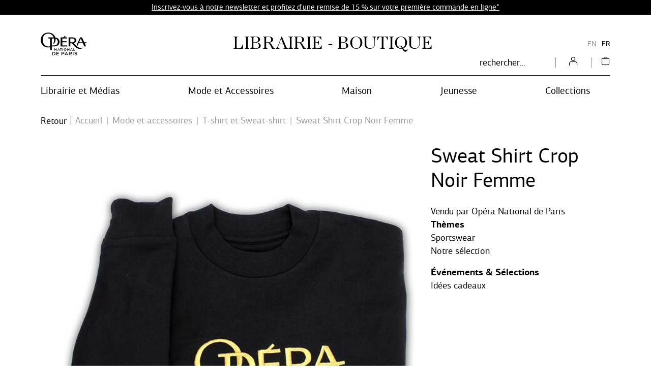

--- FILE ---
content_type: text/html; charset=UTF-8
request_url: https://boutique.operadeparis.fr/fr/product/4083-sweat-shirt-crop-noir-femme.html?r=LUvP1HymmvSqyMvbpyMuZW4oOa3WcPtPDuRpvPDdYK5FgrPj9mAc2k
body_size: 12956
content:
<!DOCTYPE html>
<html class="no-js" lang="fr">
<head>
	<meta charset="utf-8">
	<meta http-equiv="X-UA-Compatible" content="IE=edge,chrome=1">
	<meta name="viewport" content="width=device-width, initial-scale=1">
	<title>
				Sweat Shirt Crop Noir Femme · Boutique Opéra national de Paris		
	</title>
	<meta name="description" content="Boutique en ligne de l'Opéra national de Paris, Opéra Garnier et Opéra Bastille">
	<meta http-equiv="content-language" content="fr">

	<link rel="alternate" hreflang="fr" href="https://boutique.operadeparis.fr/fr/product/4083-sweat-shirt-crop-noir-femme.html">
	<link rel="alternate" hreflang="en" href="https://boutique.operadeparis.fr/en/product/4083-sweat-shirt-crop-noir-femme.html">
	<link rel="canonical" href="https://boutique.operadeparis.fr/fr/product/4083-sweat-shirt-crop-noir-femme.html">

	<link rel="apple-touch-icon" sizes="180x180" href="/files/branches/opera/3-d329f5d6-faviconapple/branches-3.png">
	<link rel="icon" type="image/jpeg" sizes="32x32" href="/files/branches/opera/3-d329f5d6-favicon32/branches-3.png">
	<link rel="icon" type="image/jpeg" sizes="16x16" href="/files/branches/opera/3-d329f5d6-favicon16/branches-3.png">
	<link rel="shortcut icon" type="image/jpeg" href="/files/branches/opera/3-d329f5d6-favicon16/branches-3.png">


	<meta property="og:title" content="Sweat Shirt Crop Noir Femme">
	<meta property="og:url" content="https://boutique.operadeparis.fr/fr/product/4083-sweat-shirt-crop-noir-femme.html">
	<meta property="og:type" content="product">
	<meta property="og:image" content="https://boutique.operadeparis.fr/files/products/4083/4743-d008a053-xl/sweat-shirt-crotone-noir-femme.jpg">
	<meta property="og:site_name" content="Boutique Opéra national de Paris">

	<script type="application/ld+json">
	{"@context":"https:\/\/schema.org","@type":"Product","name":"Sweat Shirt Crop Noir Femme S Noir","sku":"J00107235","description":"","url":"https:\/\/boutique.operadeparis.fr\/fr\/product\/4083-sweat-shirt-crop-noir-femme.html","image":"https:\/\/boutique.operadeparis.fr\/files\/products\/4083\/4743-d008a053-xl\/sweat-shirt-crotone-noir-femme.jpg","gtin13":"2000000241753","offers":{"@type":"Offer","price":"69.95","priceCurrency":"EUR","url":"https:\/\/boutique.operadeparis.fr\/fr\/product\/4083-sweat-shirt-crop-noir-femme.html","valueAddedTaxIncluded":true,"availability":"https:\/\/schema.org\/OutOfStock"}}
	</script>
	<script type="application/ld+json">
	{"@context":"https:\/\/schema.org","@type":"BreadcrumbList","itemListElement":[{"@type":"ListItem","position":1,"name":"Mode et accessoires","item":"https:\/\/boutique.operadeparis.fr\/fr\/products\/106-mode-et-accessoires\/"},{"@type":"ListItem","position":2,"name":"T-shirt et Sweat-shirt","item":"https:\/\/boutique.operadeparis.fr\/fr\/products\/130-shirt-et-sweat-shirt\/"}]}
	</script>

	<style type="text/css">
		[v-cloak] { display: none; }
	</style>

	<link rel="stylesheet" href="/css/opera.css?t=1760619420">

<script type="text/javascript">
var funcarray = function(){};
funcarray.prototype = structuredClone(Array.prototype);
funcarray.prototype.jpush = function(func) {
		if (typeof($) !== 'undefined') {
		func($);
	} else {
		Array.prototype.push.call(this, func);
	}
}
var funcs = new funcarray();

var qfarray = function(){};
qfarray.prototype = structuredClone(Array.prototype);
qfarray.prototype.jpush = function(func) {
		if (typeof(Vue) !== 'undefined') {
		func(Vue);
	} else {
		Array.prototype.push.call(this, func);
	}
}
var qf = new qfarray();
</script>

<script async src="https://www.googletagmanager.com/gtag/js?id=G-NYFBYVRJHK"></script>
<script>
window.dataLayer = window.dataLayer || [];
function gtag() { dataLayer.push(arguments); }
gtag("js", new Date());
gtag("consent", "default", {"analytics_storage": "denied"});
gtag("consent", "default", {"ad_storage": "denied"});
gtag("config", "G-NYFBYVRJHK", {"anonymize_ip":true,"debug_mode":false});
</script>

</head>
<body class="Application Products-details">

	<a id="top" tabindex="0"></a>
	
<div class="F-Top alert d-flex justify-content-center align-items-center alert-dismissible fade show small" role="alert">
		<p><a href="https://boutique.operadeparis.fr/fr/products/3661-bienvenue/">Inscrivez-vous à notre newsletter et profitez d'une remise de 15 % sur votre première commande en ligne*</a></p>	<button type="button" class="close p-0 text-white" data-dismiss="alert"><span class="front-close"></span></button>
</div>


	
<header id="Header" class="Header">

	<div class="container HeaderBanner">
		<div class="Brand">
			<a href="https://www.operadeparis.fr" title="Visitez le site de l'Opéra national de Paris">
				<img src="/img/opera/logo-m.png" alt="Opera de Paris" />
				<span class="i-logo-opera-monogramme mobile"></span>
			</a>
		</div>
				<div class="Shop">
			<a href="/fr/" title="Boutique Opéra national de Paris">
				<span class="Shop-title">Librairie - Boutique</span>
			</a>
		</div>
				<nav>
			<ul class="languages">
								<li>
										<a href="https://boutique.operadeparis.fr/fr/product/4083-sweat-shirt-crop-noir-femme.html" class="language-item active">
						FR					</a>
										<a href="https://boutique.operadeparis.fr/en/product/4083-sweat-shirt-crop-noir-femme.html" class="language-item">
						EN					</a>
									</li>
							</ul>
		</nav>
	</div>


	<div class="container HeaderNavigation">
		<div class="NavPrimary">
			<nav id="MenuPrimary" role="navigation" class="navbar">
				<button class="MenuBurger" aria-expanded="false">
            		<span></span>
            		<span></span><span></span><span></span>
        		</button>
				<ul class="navbar-nav nav-menu">
					<li class="nav-item dropdown">
						<span class="nav-link dropdown-toggle" id="dropdownMenuButton" data-toggle="dropdown" aria-haspopup="true" aria-expanded="false">Librairie et Médias</span>
<div class="dropdown-menu" aria-labelledby="dropdownMenuButton">
	<div class="container" style="position: relative;">
		<div class="MenuComplex">
			<ul class="MenuComplex-list">
								<li class="MenuComplex-item">
					<a class="MenuComplex-item-title" href="/fr/content/100-librairie-et-medias.html"><span>Librairie et Médias</span></a>
					<ul>
												<li><a href="/fr/products/108-dvd-blu-ray/" class="dropdown-a">DVD/Blu-Ray <span class="front-next-empty"></span></a></li>
												<li><a href="/fr/products/109-livres/" class="dropdown-a">Livres <span class="front-next-empty"></span></a></li>
												<li><a href="/fr/products/107-cd/" class="dropdown-a">CD <span class="front-next-empty"></span></a></li>
											</ul>
				</li>
								<li class="MenuComplex-item">
					<a class="MenuComplex-item-title" href="/fr/content/101-programmes.html"><span>Programmes</span></a>
					<ul>
												<li><a href="/fr/products/3669-saison-2025-2026/" class="dropdown-a">Saison 2025-2026 <span class="front-next-empty"></span></a></li>
												<li><a href="/fr/products/1658-saison-2024-2025/" class="dropdown-a">Saison 2024-2025 <span class="front-next-empty"></span></a></li>
												<li><a href="/fr/products/1599-saison-2023-2024/" class="dropdown-a">Saison 2023-2024 <span class="front-next-empty"></span></a></li>
												<li><a href="/fr/products/1048-saison-2022-2023/" class="dropdown-a">Saison 2022-2023 <span class="front-next-empty"></span></a></li>
											</ul>
				</li>
								<li class="MenuComplex-item">
					<a class="MenuComplex-item-title" href="/fr/content/548-coffrets.html"><span>Coffrets - Billets de spectacle</span></a>
					<ul>
												<li><a href="/fr/products/549-billets-spectacles/" class="dropdown-a">Billets-spectacles <span class="front-next-empty"></span></a></li>
											</ul>
				</li>
				        	</ul>
    	</div>
    	<div class="MenuComplex-close">
			<div class="CloseDropdown"><span class="i-close"></span></div>
		</div>
	</div>
	</div>
					</li>
					<li class="nav-item dropdown">
						<span class="nav-link dropdown-toggle" id="dropdownMenuButton" data-toggle="dropdown" aria-haspopup="true" aria-expanded="false">Mode et Accessoires</span>
<div class="dropdown-menu" aria-labelledby="dropdownMenuButton">
	<div class="container" style="position: relative;">
		<div class="MenuComplex">
			<ul class="MenuComplex-list">
								<li class="MenuComplex-item">
					<a class="MenuComplex-item-title" href="/fr/content/106-mode-et-accessoires.html"><span>Mode et accessoires</span></a>
					<ul>
												<li><a href="/fr/products/129-accessoires-de-mode/" class="dropdown-a">Accessoires de mode <span class="front-next-empty"></span></a></li>
												<li><a href="/fr/products/125-bijoux/" class="dropdown-a">Bijoux <span class="front-next-empty"></span></a></li>
												<li><a href="/fr/products/128-foulards/" class="dropdown-a">Foulards <span class="front-next-empty"></span></a></li>
												<li><a href="/fr/products/127-pochettes-et-sacs/" class="dropdown-a">Pochettes et sacs <span class="front-next-empty"></span></a></li>
												<li><a href="/fr/products/130-shirt-et-sweat-shirt/" class="dropdown-a">T-shirt et Sweat-shirt <span class="front-next-empty"></span></a></li>
											</ul>
				</li>
								<li class="MenuComplex-item">
					<a class="MenuComplex-item-title" href="/fr/content/coups-de-coeur.html"><span>Coups de coeur</span></a>
					<ul>
												<li><a href="/fr/products/1748-idees-cadeaux/" class="dropdown-a">Idées cadeaux <span class="front-next-empty"></span></a></li>
											</ul>
				</li>
				        	</ul>
    	</div>
    	<div class="MenuComplex-close">
			<div class="CloseDropdown"><span class="i-close"></span></div>
		</div>
	</div>
	</div>
					</li>
					<li class="nav-item dropdown">
						<span class="nav-link dropdown-toggle" id="dropdownMenuButton" data-toggle="dropdown" aria-haspopup="true" aria-expanded="false">Maison</span>
<div class="dropdown-menu" aria-labelledby="dropdownMenuButton">
	<div class="container" style="position: relative;">
		<div class="MenuComplex">
			<ul class="MenuComplex-list">
								<li class="MenuComplex-item">
					<a class="MenuComplex-item-title" href="/fr/content/102-papeterie.html"><span>Papeterie</span></a>
					<ul>
												<li><a href="/fr/products/113-carnets/" class="dropdown-a">Carnets <span class="front-next-empty"></span></a></li>
												<li><a href="/fr/products/377-ecriture/" class="dropdown-a">Écriture <span class="front-next-empty"></span></a></li>
												<li><a href="/fr/products/114-accessoires-de-bureau/" class="dropdown-a">Accessoires de bureau <span class="front-next-empty"></span></a></li>
											</ul>
				</li>
								<li class="MenuComplex-item">
					<a class="MenuComplex-item-title" href="/fr/content/103-decoration.html"><span>Décoration</span></a>
					<ul>
												<li><a href="/fr/products/341-objets-decoratifs/" class="dropdown-a">Objets décoratifs <span class="front-next-empty"></span></a></li>
												<li><a href="/fr/products/1521-affiches/" class="dropdown-a">Affiches <span class="front-next-empty"></span></a></li>
												<li><a href="/fr/products/117-bougies-et-senteurs/" class="dropdown-a">Bougies et senteurs <span class="front-next-empty"></span></a></li>
												<li><a href="/fr/products/115-luminaires/" class="dropdown-a">Luminaires <span class="front-next-empty"></span></a></li>
												<li><a href="/fr/products/116-vases/" class="dropdown-a">Vases <span class="front-next-empty"></span></a></li>
											</ul>
				</li>
								<li class="MenuComplex-item">
					<a class="MenuComplex-item-title" href="/fr/content/104-arts-de-la-table.html"><span>Arts de la table</span></a>
					<ul>
												<li><a href="/fr/products/120-assiettes-et-plateaux/" class="dropdown-a">Assiettes et plateaux <span class="front-next-empty"></span></a></li>
												<li><a href="/fr/products/119-mugs-et-verres/" class="dropdown-a">Mugs et verres <span class="front-next-empty"></span></a></li>
												<li><a href="/fr/products/121-epicerie-et-accessoires/" class="dropdown-a">Épicerie et accessoires <span class="front-next-empty"></span></a></li>
											</ul>
				</li>
				        	</ul>
    	</div>
    	<div class="MenuComplex-close">
			<div class="CloseDropdown"><span class="i-close"></span></div>
		</div>
	</div>
	</div>
					</li>
					<li class="nav-item dropdown">
						<span class="nav-link dropdown-toggle" id="dropdownMenuButton" data-toggle="dropdown" aria-haspopup="true" aria-expanded="false">Jeunesse</span>
<div class="dropdown-menu" aria-labelledby="dropdownMenuButton">
	<div class="container" style="position: relative;">
		<div class="MenuComplex">
			<ul class="MenuComplex-list">
								<li class="MenuComplex-item">
					<a class="MenuComplex-item-title" href="/fr/content/105-jeunesse.html"><span>Jeunesse</span></a>
					<ul>
												<li><a href="/fr/products/124-danse-et-accessoires/" class="dropdown-a">Danse et accessoires <span class="front-next-empty"></span></a></li>
												<li><a href="/fr/products/373-instruments-de-musique/" class="dropdown-a">Instruments de musique <span class="front-next-empty"></span></a></li>
												<li><a href="/fr/products/123-peluche/" class="dropdown-a">Peluche <span class="front-next-empty"></span></a></li>
												<li><a href="/fr/products/122-jouet/" class="dropdown-a">Jouet <span class="front-next-empty"></span></a></li>
											</ul>
				</li>
				        	</ul>
    	</div>
    	<div class="MenuComplex-close">
			<div class="CloseDropdown"><span class="i-close"></span></div>
		</div>
	</div>
	</div>
					</li>
					<li class="nav-item dropdown">
						<span class="nav-link dropdown-toggle" data-toggle="dropdown">Collections</span>
<div class="dropdown-menu" aria-labelledby="languageDropdown">
	<div class="container" style="position: relative;">
		<div class="MenuSimple">
			<div class="MenuSimple-title">
				Collections			</div>
			<ul class="MenuSimple-list">
												<li>
					<a href="/fr/products/246-nathan/">
						<span class="dropdown-a">Nathan <span class="front-next-empty"></span></span>
					</a>
				</li>
												<li>
					<a href="/fr/products/254-lena-reve-etoile/">
						<span class="dropdown-a">Léna Rêve d'étoile <span class="front-next-empty"></span></span>
					</a>
				</li>
												<li>
					<a href="/fr/products/331-le-fantome-de-opera/">
						<span class="dropdown-a">Le Fantôme de l'Opéra <span class="front-next-empty"></span></span>
					</a>
				</li>
												<li>
					<a href="/fr/products/332-rouge-velours/">
						<span class="dropdown-a">Rouge Velours <span class="front-next-empty"></span></span>
					</a>
				</li>
												<li>
					<a href="/fr/products/340-marc-chagall-le-plafond-de-opera-garnier/">
						<span class="dropdown-a">Marc Chagall. Le plafond de l'Opéra Garnier <span class="front-next-empty"></span></span>
					</a>
				</li>
												<li>
					<a href="/fr/products/438-collection-photographies/">
						<span class="dropdown-a">Collection Photographies <span class="front-next-empty"></span></span>
					</a>
				</li>
												<li>
					<a href="/fr/products/3574-les-nereides/">
						<span class="dropdown-a">Les Néréides <span class="front-next-empty"></span></span>
					</a>
				</li>
												<li>
					<a href="/fr/products/3592-dallaiti/">
						<span class="dropdown-a">Dallaiti <span class="front-next-empty"></span></span>
					</a>
				</li>
												<li>
					<a href="/fr/products/3673-souvenirs-de-opera/">
						<span class="dropdown-a">Souvenirs de l'Opéra <span class="front-next-empty"></span></span>
					</a>
				</li>
												<li>
					<a href="/fr/products/3702-danse-revee/">
						<span class="dropdown-a">Danse rêvée <span class="front-next-empty"></span></span>
					</a>
				</li>
							</ul>
					</div>
		<div class="MenuComplex-close">
			<div class="CloseDropdown"><span class="i-close"></span></div>
		</div>
	</div>
	</div>
					</li>
				</ul>
			</nav>
			<ul class="navtools list-inline">
				<li class="list-inline-item">
					<div class="SearchMenu">
						<div class="ProductsSearch" role="search">
	<form class="d-flex align-items-center" id="ProductsSearch-form" action="/fr/search/products/" method="get">
		<input class="form-control" id="ProductsSearch-input" placeholder="rechercher..." type="text" name="q" value=""><button class="bg-transparent border-0" aria-labelledby="button-label"><span class="front-search"></span><span id="button-label" hidden>rechercher</span></button>
	</form>
		</div>
					</div>
				</li>
				<li class="list-inline-item" id="user">
											<a href="/fr/user/signin/" title="Votre compte">
							<div class="UserMenu logout">
								<span class="i-account"></span>
							</div>
						</a>
					
				</li>
				<li class="list-inline-item" id="cart">
					<div class="CartMenu">
																		<a href="/fr/cart/" title="Panier">
							<span class="i-bag"></span>
						</a>
											</div>
				</li>
			</ul>
		</div>
	</div>
</header>

<div class="overlay"></div>

<script type="text/javascript">

	funcs.push(function($) {
		if ($(window).width() < 994) {
			$(".MenuBurger").click(function(e) {
				if($(this).attr('aria-expanded') == 'false') {
					$(this).attr('aria-expanded','true');
					$(".navbar-nav").css('display','block');
				}
				else {
					$(this).attr('aria-expanded','false');
					$(".navbar-nav").css('display','none');
				}
			});
		} else {
			$(".navbar-nav").css('display','flex');
		}

  		$('.nav-item.dropdown').on('hide.bs.dropdown', function (e) {
  			$('body').removeClass('open');
		});

		$('.nav-item.dropdown').on('show.bs.dropdown', function (e) {
			$('body').addClass('open');
		});

		$('.dropdown-menu').click(function(e) {
	      		e.stopPropagation();
		});

		$('.CloseDropdown').on('click', function () {
			$('.dropdown').removeClass('show');
    		$('.dropdown-menu').removeClass('show');
    		$('body').removeClass('open');
		});

	});
</script>


	 <main class="Main" role="main">

	 	
	 		 				<nav aria-label="breadcrumb" class="breadcrumb-nav">
					<a class="breadcrumb-backlink" href="/fr/products/345-notre-selection/"><span>Retour</span></a>
				<ol class="breadcrumb mr-auto flex-grow-1">
			<li class="breadcrumb-item">
				<a href="/fr/"><span>Accueil</span></a>
			</li>
										<li class="breadcrumb-item">
										<a href="/fr/products/106-mode-et-accessoires/"><span>Mode et accessoires</span></a>
									</li>
							<li class="breadcrumb-item">
										<a href="/fr/products/130-shirt-et-sweat-shirt/"><span>T-shirt et Sweat-shirt</span></a>
									</li>
							<li class="breadcrumb-item active" aria-current="page">
										<span>Sweat Shirt Crop Noir Femme</span>
									</li>
							</ol>
	</nav>
		<section class="ProductDetails">

	<div class="ProductDetails-content">

		<div class="ProductDetails-photoarea">

	<div class="ProductDetails-photoarea-content">

		<div class="Photoarea slider-for no-views">
											<figure>
					<a href="/files/products/4083/4743-d008a053-xxl/sweat-shirt-crotone-noir-femme.jpg" data-fancybox="posters" data-caption="">
					<img src="/files/products/4083/4743-d008a053-xl/sweat-shirt-crotone-noir-femme.jpg" alt="Sweat Shirt Crotone Noir Femme">					</a>
				</figure>
									</div>

		<div class="Views slider-nav no-slider-nav no-views">
					</div>

	</div>

</div>

<script type="text/javascript">
	
	var viewposter = function() {
		require('fancybox');
		$('[data-fancybox="posters"]').fancybox({
			buttons : ['close'],
			animationEffect: "fade",
			infobar: false,
			autoFocus: true,
			placeFocusBack: true,
			baseClass: 'VuesPopup'
		});
	}

	funcs.push(viewposter);
</script>


		<div class="ProductDetails-data">

			<div class="ProductDetails-data-content">

				
				<h1 class="ProductDetails-title">Sweat Shirt Crop Noir Femme</h1>

				<div class="ProductDetails-reference">
					J00107235				</div>

				
				
								

		<form action="/fr/cart/update/" method="post" id="variants" v-cloak>
		<input name="r" type="hidden" value="/fr/products/345-notre-selection/">
		<input type="hidden" name="add" :value="selectedVariantId">
		<div class="Variants">

			<div class="Variant" v-if="variants.length > 1" v-for="variant in variants">
				<div v-bind:class="{ 'Variant-selected': selectedVariant == variant, 'Variant-unavailable': !variant.available,  'Variant-available': variant.available }">
					<a class="Variant-label btn btn-sm text-decoration-none d-inline-block" href="#" v-on:click.prevent="selectVariant(variant)">
						<span>{{ variant.title }}</span>
					</a>
				</div>
			</div>

			<div class="Variant" v-if="variants.length == 1 && totalVariants > 1">
				<div class="Variant-disabled">
					<button disabled="disabled" class="Variant-label btn btn-sm text-decoration-none d-inline-block disabled">
						<span>{{ selectedVariant.title }}</span>
					</button>
				</div>
			</div>

			<div class="Variant-action">

				<div class="Variant-percent" v-if="!selectedVariant && lowestprice && lowestprice.prices.user.percent > 0">
					<span :class="'percent-' + (Math.floor(lowestprice.prices.user.percent / 10) * 10)">-{{ Math.floor(lowestprice.prices.user.percent) }}%</span>
				</div>

				<div class="Variant-percent" v-if="selectedVariant && selectedVariant.prices.user && selectedVariant.prices.user.price && selectedVariant.prices.user.percent > 0">
					<span :class="'percent-' + (Math.floor(selectedVariant.prices.user.percent / 10) * 10)">-{{ Math.floor(selectedVariant.prices.user.percent) }}%</span>
				</div>

				<div class="Variant-price Variant-price-default" v-if="!selectedVariant && lowestprice">

					<div class="price price-user" :class="{ 'price-withlabel': lowestprice.prices.user.label != '' }" v-if="lowestprice.prices.user.price">
						<span class="price-from" v-if="!uniqueprice">À partir de</span>
						<span class="price-user-price" v-bind:class="{'price-nosale': !lowestprice.prices.user.price_strike, 'price-onsale': lowestprice.prices.user.price_strike}"><span class="sr-only">Prix ​​actuel</span>{{ lowestprice.prices.user.price_tax_display }}</span>
						<span v-if="lowestprice.prices.user.price_strike" class="price-strike price-user-strike"><span class="sr-only">Ancien prix</span>{{ lowestprice.prices.user.price_strike_tax_display }}</span>
						<span v-if="lowestprice.prices.user.label != ''" class="price-label price-user-label"><span class="sr-only">Prix ​​actuel</span>{{ lowestprice.prices.user.label }}</span>
					</div>

					<div class="price-withother" v-if="lowestprice.prices.other.length > 0">
						<div class="price price-other" :class="{ 'price-withlabel': price.label != '' }" v-for="price in lowestprice.prices.other">
							<span class="price-other-price">{{ price.price_tax_display }}</span>
							<span v-if="price.label != ''" class="price-label price-other-label">{{ price.label }}</span>
						</div>
					</div>

					<div class="price price-suggested" :class="{'price-withstrike': lowestprice.prices.suggested.price_strike}" v-if="lowestprice.prices.suggested">
						<span class="price-suggested-label">Prix ​​public</span>
						<span class="price-suggested-price"><span class="sr-only">Prix ​​actuel</span>{{ lowestprice.prices.suggested.price_tax_display }}</span>
						<span class="price-suggested-strike" v-if="lowestprice.prices.suggested.price_strike"><span class="sr-only">Ancien prix</span>{{ lowestprice.prices.suggested.price_strike_tax_display }}</span>
					</div>

					<span class="vatmsg" v-if="excltax">
						HT					</span>

				</div>

				<div class="Variant-price Variant-price-selected" v-if="selectedVariant && selectedVariant.prices.user && selectedVariant.prices.user.price" v-bind:class="{ 'Variant-price-unavailable': !selectedVariant.available,  'Variant-price-available': selectedVariant.available }">

					<div class="price price-user" :class="{ 'price-withlabel': selectedVariant.prices.user.label != '' }" v-if="selectedVariant.prices.user.price">
						<span class="price-user-price" v-bind:class="{'price-nosale': !selectedVariant.prices.user.price_strike, 'price-onsale': selectedVariant.prices.user.price_strike}"><span class="sr-only">Prix ​​actuel</span>{{ selectedVariant.prices.user.price_tax_display }}</span>
						<span v-if="selectedVariant.prices.user.price_strike" class="price-strike price-user-strike"><span class="sr-only">Ancien prix</span>{{ selectedVariant.prices.user.price_strike_tax_display }}</span>
						<span v-if="selectedVariant.prices.user.label != ''" class="price-label price-user-label"><span class="sr-only">Prix ​​actuel</span>{{ selectedVariant.prices.user.label }}</span>
					</div>

					<div class="price-withother" v-if="selectedVariant.prices.other.length > 0">
						<div class="price price-other" :class="{ 'price-withlabel': price.label != '' }" v-for="price in selectedVariant.prices.other">
							<span class="price-other-price">{{ price.price_tax_display }}</span>
							<span v-if="price.label != ''" class="price-label price-other-label">{{ price.label }}</span>
						</div>
					</div>

					<div class="price price-suggested" :class="{'price-withstrike': selectedVariant.prices.suggested.price_strike}" v-if="selectedVariant.prices.suggested">
						<span class="price-suggested-label">Prix ​​public</span>
						<span class="price-suggested-price"><span class="sr-only">Prix ​​actuel</span>{{ selectedVariant.prices.suggested.price_tax_display }}</span>
						<span class="price-suggested-strike" v-if="selectedVariant.prices.suggested.price_strike"><span class="sr-only">Ancien prix</span>{{ selectedVariant.prices.suggested.price_strike_tax_display }}</span>
					</div>

					<span class="vatmsg" v-if="excltax">
						HT					</span>

				</div>

				<div class="Variant-cart">
					
											<input v-if="(selectedVariant && available && selectedVariant.parameters)" type="hidden" name="parameters" :value="JSON.stringify(selectedVariant.parameters)">

						
						<button v-show="(!selectedVariant && available) || !hcaptchaVerified" disabled="disabled" v-tooltip:top="'Veuillez sélectionner une variante de produit.'" class="btn btn-primary addtocart disabled"><span>Ajouter au panier</span></button>
						<button v-if="is_quickview" v-show="selectedVariant && selectedVariant.prices.user.price && selectedVariant.available && hcaptchaVerified" class="btn btn-primary addtocart" @click.stop.prevent="quickAddToCart($event)"><span>Ajouter au panier</span></button>
						<button v-else v-show="selectedVariant && selectedVariant.prices.user.price && selectedVariant.available && hcaptchaVerified" class="btn btn-primary addtocart" ><span>Ajouter au panier</span></button>
										
					<div v-if="!available || (selectedVariant && !selectedVariant.available)" class="Variant-stockalert">
						Article indisponible											</div>

					<div v-show="selectedVariant && selectedVariant.shortage" class="Variant-shortage">
						Derniers articles disponibles					</div>
									</div>

				<div class="Variant-share" v-if="!is_quickview">
					
					<a target="popup" href="#" onclick="window.open('https://www.facebook.com/sharer/sharer.php?u=' + 'https%3A%2F%2Fboutique.operadeparis.fr%2Ffr%2Fproduct%2F4083-sweat-shirt-crop-noir-femme.html', 'popup', 'width=626,height=436'); return false;">
						<span class="front-facebook"></span>
					</a>

																						<a target="popup" href="#" onclick="window.open('https://pinterest.com/pin/create/button/?url=https%3A%2F%2Fboutique.operadeparis.fr%2Ffr%2Fproduct%2F4083-sweat-shirt-crop-noir-femme.html&media=https%3A%2F%2Fboutique.operadeparis.fr%2Ffiles%2Fproducts%2F4083%2F4743-d008a053-xl%2Fsweat-shirt-crotone-noir-femme.jpg&description=Sweat+Shirt+Crop+Noir+Femme+%7C+Boutique+Op%C3%A9ra+national+de+Paris', 'popup', 'width=626,height=436'); return false;">
							<span class="front-pinterest"></span>
						</a>
														</div>

			</div>

														
		</div>
	</form>

	<script type="text/javascript">
		qf.jpush(function(Vue) {
			Vue.directive('tooltip', function(el, binding) {
				$(el).tooltip({
					title: binding.value,
					placement: binding.arg,
					trigger: 'hover'
				})
			});
			var Variants = new Vue({ "el": "#variants"
	, "data": function() { return {
    "is_quickview": false,
    "uniqueprice": true,
    "variants": [
        {
            "id": 4247,
            "title": "S Noir",
            "prices": {
                "user": {
                    "price": "58.29",
                    "price_tax": "69.95",
                    "price_tax_display": "69,95\u00a0\u20ac",
                    "price_strike": null,
                    "price_strike_tax": null,
                    "price_strike_tax_display": null,
                    "percent": 0,
                    "is_baseprice": true,
                    "currency": "EUR",
                    "label": "",
                    "excluding_tax": false
                },
                "other": [
                    {
                        "price": "52.46",
                        "price_tax": "62.96",
                        "price_tax_display": "62,96\u00a0\u20ac",
                        "price_strike": "52.46",
                        "price_strike_tax": "62.96",
                        "price_strike_tax_display": "69,95\u00a0\u20ac",
                        "percent": 10,
                        "is_baseprice": false,
                        "currency": "EUR",
                        "label": "Abonn\u00e9s",
                        "excluding_tax": false,
                        "profile": "member"
                    }
                ],
                "suggested": null
            },
            "available": false,
            "shortage": false,
            "imagenumber": null,
            "parameters": [],
            "is_favorite": false,
            "cartoptions": {
                "1": 1
            },
            "optionids": []
        },
        {
            "id": 4248,
            "title": "M Noir",
            "prices": {
                "user": {
                    "price": "58.29",
                    "price_tax": "69.95",
                    "price_tax_display": "69,95\u00a0\u20ac",
                    "price_strike": null,
                    "price_strike_tax": null,
                    "price_strike_tax_display": null,
                    "percent": 0,
                    "is_baseprice": true,
                    "currency": "EUR",
                    "label": "",
                    "excluding_tax": false
                },
                "other": [
                    {
                        "price": "52.46",
                        "price_tax": "62.96",
                        "price_tax_display": "62,96\u00a0\u20ac",
                        "price_strike": "52.46",
                        "price_strike_tax": "62.96",
                        "price_strike_tax_display": "69,95\u00a0\u20ac",
                        "percent": 10,
                        "is_baseprice": false,
                        "currency": "EUR",
                        "label": "Abonn\u00e9s",
                        "excluding_tax": false,
                        "profile": "member"
                    }
                ],
                "suggested": null
            },
            "available": false,
            "shortage": false,
            "imagenumber": null,
            "parameters": [],
            "is_favorite": false,
            "cartoptions": {
                "1": 1
            },
            "optionids": []
        },
        {
            "id": 4249,
            "title": "L Noir",
            "prices": {
                "user": {
                    "price": "58.29",
                    "price_tax": "69.95",
                    "price_tax_display": "69,95\u00a0\u20ac",
                    "price_strike": null,
                    "price_strike_tax": null,
                    "price_strike_tax_display": null,
                    "percent": 0,
                    "is_baseprice": true,
                    "currency": "EUR",
                    "label": "",
                    "excluding_tax": false
                },
                "other": [
                    {
                        "price": "52.46",
                        "price_tax": "62.96",
                        "price_tax_display": "62,96\u00a0\u20ac",
                        "price_strike": "52.46",
                        "price_strike_tax": "62.96",
                        "price_strike_tax_display": "69,95\u00a0\u20ac",
                        "percent": 10,
                        "is_baseprice": false,
                        "currency": "EUR",
                        "label": "Abonn\u00e9s",
                        "excluding_tax": false,
                        "profile": "member"
                    }
                ],
                "suggested": null
            },
            "available": false,
            "shortage": false,
            "imagenumber": null,
            "parameters": [],
            "is_favorite": false,
            "cartoptions": {
                "1": 1
            },
            "optionids": []
        },
        {
            "id": 4250,
            "title": "Xl Noir",
            "prices": {
                "user": {
                    "price": "58.29",
                    "price_tax": "69.95",
                    "price_tax_display": "69,95\u00a0\u20ac",
                    "price_strike": null,
                    "price_strike_tax": null,
                    "price_strike_tax_display": null,
                    "percent": 0,
                    "is_baseprice": true,
                    "currency": "EUR",
                    "label": "",
                    "excluding_tax": false
                },
                "other": [
                    {
                        "price": "52.46",
                        "price_tax": "62.96",
                        "price_tax_display": "62,96\u00a0\u20ac",
                        "price_strike": "52.46",
                        "price_strike_tax": "62.96",
                        "price_strike_tax_display": "69,95\u00a0\u20ac",
                        "percent": 10,
                        "is_baseprice": false,
                        "currency": "EUR",
                        "label": "Abonn\u00e9s",
                        "excluding_tax": false,
                        "profile": "member"
                    }
                ],
                "suggested": null
            },
            "available": true,
            "shortage": false,
            "imagenumber": null,
            "parameters": [],
            "is_favorite": false,
            "cartoptions": {
                "1": 1,
                "2": 2,
                "3": 3,
                "4": 4,
                "5": 5,
                "6": 6
            },
            "optionids": []
        }
    ],
    "totalVariants": "4",
    "lowestprice": {
        "id": 4247,
        "title": "S Noir",
        "prices": {
            "user": {
                "price": "58.29",
                "price_tax": "69.95",
                "price_tax_display": "69,95\u00a0\u20ac",
                "price_strike": null,
                "price_strike_tax": null,
                "price_strike_tax_display": null,
                "percent": 0,
                "is_baseprice": true,
                "currency": "EUR",
                "label": "",
                "excluding_tax": false
            },
            "other": [
                {
                    "price": "52.46",
                    "price_tax": "62.96",
                    "price_tax_display": "62,96\u00a0\u20ac",
                    "price_strike": "52.46",
                    "price_strike_tax": "62.96",
                    "price_strike_tax_display": "69,95\u00a0\u20ac",
                    "percent": 10,
                    "is_baseprice": false,
                    "currency": "EUR",
                    "label": "Abonn\u00e9s",
                    "excluding_tax": false,
                    "profile": "member"
                }
            ],
            "suggested": null
        },
        "available": false,
        "shortage": false,
        "imagenumber": null,
        "parameters": [],
        "is_favorite": false,
        "cartoptions": {
            "1": 1
        }
    },
    "excltax": false,
    "hasVariantImages": false,
    "selectedVariants": [],
    "selectedVariant": null,
    "available": true,
    "optionGroups": [],
    "hcaptchaVerified": true
}; }

	, "methods": {"selectImage":function(variant) {
			if (variant.imagenumber != null) {
				$(".slider-nav").slick("slickGoTo", variant.imagenumber);
			} else {
				if (this.hasVariantImages) {
					$(".slider-nav").slick("slickGoTo", 0);
				}
			}
		},"selectVariant":function(variant) {
			this.selectImage(variant);
			this.selectedVariant = variant;
			this.$emit("select-variant", variant);
		},"stickySelectVariant":function(event) {
			const variant = this.variants.find((variant) => variant.id == event.target.value);
			this.selectVariant(variant);
		},"selectVariantQuantity":function(variant, event) {
			const quantity = event.target.value;
			const i = this.selectedVariants.findIndex(function(v) {
				return v.id == variant.id;
			});
			if (quantity.length > 0) {
				const v = {
					id: variant.id,
					quantity: quantity
				};
				if (i == -1) {
					this.selectedVariants.push(v);
				} else {
					this.selectedVariants.splice(i, 1, v);
				}
			} else if (quantity.length == 0 && i >= 0) {
				this.selectedVariants.splice(i, 1);
			}
		},"addToCart":function(event) {
			var toastr = require("toastr");
			toastr.options.escapeHtml = false;
			toastr.options.positionClass = "toast-bottom-right";
			$(event.target).closest("form").ajaxSubmit({
				dataType: "json",
				url: "\/fr\/cart\/api\/add\/",
				success: function(result) {
					if (typeof(result.data.html) !== "undefined") {
						$("#CartMenu").empty().append(result.data.html);
						$("#PopoverCart").css("visibility", "visible");

						var timeoutId = setTimeout(function() {
							$("#PopoverCart").css("visibility", "");
						}, 5000);

						$("#PopoverCart").mouseenter(function() {
							clearTimeout(timeoutId);
							$("#PopoverCart").css("visibility", "");
						});

						$(document).on("scroll click", function(e) {
							clearTimeout(timeoutId);
							$("#PopoverCart").css("visibility", "");
						});
					}
					if (typeof(result.data.messages) !== "undefined") {
						result.data.messages.forEach(function(message) {
							toastr.success(message);
						});
					}
					if (typeof(result.data.errors) !== "undefined") {
						result.data.errors.forEach(function(error) {
							toastr.error(error);
						});
					}
					$("#CartMenu a").first().trigger("focus");
					
				},
				error: function(result) {
					if (typeof(result.responseJSON.data.errors) !== "undefined") {
						result.responseJSON.data.errors.forEach((error) => {
							toastr.error(error);
						});
					}
				}
			});
		},"quickAddToCart":function(event) {
			var toastr = require("toastr");
			toastr.options.escapeHtml = false;
			toastr.options.positionClass = "toast-bottom-right";
			$(event.target).closest("form").ajaxSubmit({
				dataType: "json",
				url: "\/fr\/cart\/api\/add\/",
				success: (result) => {
					if (typeof(result.data.messages) !== "undefined") {
						result.data.messages.forEach(function(message) {
							toastr.success(message);
						});
					}
					
					if (this.quickview_backlink) {
						// Refresh page
						window.location.assign(this.quickview_backlink);
					} else {
						// Refresh cart menu
						$.fancybox.close();
						if (typeof(result.data.html) !== "undefined") {
							$("#CartMenu").empty().append(result.data.html);
						}
					}
				},
				error: (result) => {
					if (typeof(result.responseJSON.data.errors) !== "undefined") {
						result.responseJSON.data.errors.forEach((error) => {
							toastr.error(error);
						});
					}
				}
			});
		},"selectOption":function(option) {
			return this.isOptionSelectable(option, true);
		},"isOptionSelectable":function(option, select) {
			if (!this.selectedVariant) {
				return true;
			}
			var currentids = this.selectedVariant.optionids;
			var newids = [];
			for (var i = 0; i < currentids.length; i++) {
				if (i == option.pos) {
					newids[i] = option.id;
				} else {
					newids[i] = currentids[i];
				}
			}
			var variant = this.variantOptionsExist(newids);
			if (variant) {
				if (select) {
					this.selectVariant(variant);
				}
				return newids;
			}
			return false;
		},"variantOptionsExist":function(ids) {
			var optionids = ids.join("-");
			var found = this.variants.find(function(el) {
				if (typeof(el.optionids) !== "undefined") {
					if (el.optionids.join("-") == optionids) {
						return true;
					}
				}
			});
			return found;
		},"isOptionSelected":function(option) {
			if (!this.selectedVariant) {
				return false;
			}
			var currentids = this.selectedVariant.optionids;
			if (currentids[option.pos] == option.id) {
				return true;
			}
			return false;
		},"selectedOption":function(pos) {
			if (!this.selectedVariant) {
				return false;
			}
			if (typeof(this.selectedVariant.options[pos]) !== "undefined") {
				return this.selectedVariant.options[pos];
			}
			return false;
		},"hcaptchaVerify":function(token, ekey) {
			this.hcaptchaVerified = true;
		},"addToPurchaselist":function() {
			var toastr = require("toastr");
			toastr.options.escapeHtml = false;
			toastr.options.positionClass = "toast-bottom-right";

			let variantId = null;
			if (this.selectedVariant) {
				variantId = this.selectedVariant.id;
			} else if (this.variants.length == 1) {
				variantId = variants[0].id;
			}
			if (variantId === null) {
				toastr.error("Veuillez sélectionner une variante à ajouter à votre liste d'achat.");
				return;
			}
			$.post("/fr/purchaselists/variants/add/", {vids: [variantId]}, (result) => {
				if (result.code == 200) {
					this.selectedVariant.is_favorite = true;
					if (result.data.message != null && result.data.message.length > 0) {
						toastr.info(
							"<div>" + result.data.message + "</div>" +
							"<a href=\"/fr/purchaselists/\">Voir</a>"
						);
					}
					if (result.data.warning != null && result.data.warning.length > 0) {
						toastr.warning(result.data.warning);
					}
				} else {
					toastr.error(result.message);
				}
			});
		}}
	, "computed": {"selectedVariantId":function() {
			if (this.selectedVariant) {
				return this.selectedVariant.id;
			}
			return "";
		},"selectedVariantsIds":function() {
			if (this.selectedVariants.length > 0) {
				let vids = this.selectedVariants.map(function(variant) {
					let v = {};
					v[variant.id] = variant.quantity;
					return v;
				});
				return JSON.stringify(vids);
			}
			return "[]";
		}}
	, "components": {
"hcaptcha": require("vue-hcaptcha")
} 

} 
);
		});
											</script>

				
								<span class="ProductDetails-vendor ProductDetails-vendormultiple">Vendu par <span>Opéra National de Paris</span></span>
				
				<span class="ProductDetails-topics d-block pb-3">
	<strong>Thèmes</strong><br>

	
			<a href="/fr/products/344-sportswear/">Sportswear</a><br>
				<a href="/fr/products/345-notre-selection/">Notre sélection</a><br>
			
	
	</span>
<span class="ProductDetails-saleevent d-block pb-3">
	<strong>Événements & Sélections</strong><br>

	
			<a href="/fr/products/3713-idees-cadeaux/">Idées cadeaux</a><br>
			
	
	</span>


<script type="text/javascript">
funcs.push(function() {
	$('a.more-items').click(function(e) {
		e.preventDefault();
		$(this).hide();
		$('#more-items').fadeIn();
	});
});
</script>

							</div>
		</div>
	</div>

	
	<div class="ProductDetails-fieldsets">

		<div class="ProductDetails-description empty"></div>
	
								<div class="ProductDetails-fieldset" id="ProductDetails-data-products_characteristics">
		<h2 class="ProductDetails-fieldset-title"><span>Informations sur le produit</span></h2>

																					<dl class="ProductDetails-field-technicalspecification">
				<dt>Caractéristiques</dt>
								<dd><br>Broderie en fil doré<br>
Taille / hauteur col,ourlet/largeur sous manche (cm)<br>
M / 47 cm / 55 cm<br>
 L / 50 cm / 58 cm<br>
XL / 52 cm / 62 cm<br>
XXL / 72 cm / 60 cm</dd>
							</dl>
												
		
		
	</div>
						</div>
	

	
</section>


	<section class="ProductsLiked">
	<h2 class="ProductsLiked-title"><span>Vous aimerez aussi</span></h2>
	<div class="ProductsLiked-products">
					<div class="Product">
	<a href="/fr/product/4084-tshirt-noir-broderie-or-femme.html" class="Product-link">
		<div class="Product-picture">
						<div class="frame">
												<picture>
<source srcset="/files/products/4084/4744-63ffcb67-l/products-4744.avif 430w, /files/products/4084/4744-63ffcb67-m/products-4744.avif 240w, /files/products/4084/4744-63ffcb67-s/products-4744.avif 100w, /files/products/4084/4744-63ffcb67-xl/products-4744.avif 600w, /files/products/4084/4744-63ffcb67-xs/products-4744.avif 50w, /files/products/4084/4744-63ffcb67-xxl/products-4744.avif 795w, /files/products/4084/4744-63ffcb67-thumb/products-4744.avif 84w" type="image/avif" sizes="(max-width: 768px) 50vw, (max-width: 994px) 33vw, 25vw">
<source srcset="/files/products/4084/4744-63ffcb67-l/products-4744.jpg 430w, /files/products/4084/4744-63ffcb67-m/products-4744.jpg 240w, /files/products/4084/4744-63ffcb67-s/products-4744.jpg 100w, /files/products/4084/4744-63ffcb67-xl/products-4744.jpg 600w, /files/products/4084/4744-63ffcb67-xs/products-4744.jpg 50w, /files/products/4084/4744-63ffcb67-xxl/products-4744.jpg 795w, /files/products/4084/4744-63ffcb67-thumb/products-4744.jpg 84w" type="image/jpeg" sizes="(max-width: 768px) 50vw, (max-width: 994px) 33vw, 25vw">
<img src="/files/products/4084/4744-63ffcb67-m/products-4744.jpg" alt="">
</picture>			</div>
								</div>
		<div class="Product-description">
									<div class="Product-category">
				T-shirt et Sweat-shirt			</div>
												<p class="Product-title">Tshirt Noir Broderie Or Femme</p>
									<div class="Product-reference">J00106506</div>
									

<div class="ProductPrices ProductPrices-incltax">
	
	<ul class="Prices">

		
		
		
		
		
		<li class="Price
			Price-profile-public			PriceNoLabel						PriceActive					">

			
								
				
				
								
								<span class="Price-price"><span class="sr-only">Prix ​​actuel</span>29,95 €</span>
				
								
			
		</li>
				
		
		
		
		
		<li class="Price
			Price-profile-member			PriceWithLabel			PriceWithStrike			PriceInactive					">

			
								
								<span class="Price-price">26,96 €</span>
												<span class="Price-label">Abonnés</span>

			
		</li>
					</ul>

	
</div>								</div>
	</a>

					
	</div>
			</div>
</section>






	</main>

	<footer role="contentinfo">
	<div class="Footer">
				<p class="small"></p>
		
		<div class="row no-gutters">

			<div class="col-lg-3">
				<div class="Brand">
					<a href="https://www.operadeparis.fr">
						<img src="/img/opera/logo-m.png" alt="Opera de Paris" />
					</a>
				</div>
			</div>

			<div class="col-lg-3">
				<h5 class="Footer-title">Nos boutiques</h5>
				<ul>
					<li><a href="/" class="Footer-link"><span class="i-palais-garnier"></span> Palais Garnier</a></li>
					<li><a href="/" class="Footer-link"><span class="i-opera-bastille"></span> Opéra Bastille</a></li>
				</ul>

			</div>

			<div class="col-lg-3">
				<h5 class="Footer-title">Mon compte</h5>
				<ul>
					<li><a href="/fr/cart/" class="Footer-link">Mon panier</a></li>
					<li><a href="/fr/account/orders/" class="Footer-link">Mes commandes</a></li>
				</ul>

			</div>

			<div class="col-lg-3">
				<h5 class="Footer-title">Service client</h5>
				<ul>
					<li><a href="/fr/contact/" class="Footer-link">Contactez-nous</a></li>
					<li><a href="/fr/returns/" class="Footer-link">Retourner un article</a></li>
				</ul>


			</div>
		</div>


		<div class="row no-gutters">
			<div class="col-lg-3 offset-lg-3">
				<h6 class="Footer-socials-title">Suivez-nous</h6>
				<div class="Footer-socials">
					<a href="https://www.facebook.com/Librairieboutiqueoperadeparis" title="Facebook" target="_blank" class="Footer-socials-link"><span class="i-facebook"></span></a>
					<a href="https://www.instagram.com/librairieboutique_operadeparis/" title="Instagram" target="_blank" class="Footer-socials-link"><span class="i-instagram"></span></a>
				</div>
			</div>
			<div class="col-lg-5">
									<div class="Subscription">
						<h5 class="Subscription-title">Recevez notre newsletter</h5>
						<div class="Subscription Subscription-2">
	<div class="Subscription-result">
	</div>
	<div class="Subscription-form">
		<div id="Form-SubscriptionInlineForm" class="Form-SubscriptionInline">
<subscription-inline-form inline-template>
<form action="/fr/subscription/inline/2/?r=LUvP1HymmvSqyMvbpyMuZW4oOa3WcPtPDuRpvPDdYK5FgrPj9mAc2k" method="post" id="SubscriptionInlineForm" class="Subscriberform Subscriberform-2 SubscriberformInline" v-cloak @submit="onSubmit" ref="subscription-inline-form">
<div style="display: none;"><input type="hidden" id="qf:SubscriptionInlineForm" name="_qf__SubscriptionInlineForm" /><input type="hidden" id="X-XSRF-TOKEN" name="X-XSRF-TOKEN" value="af4d4ab4406407eb" /></div>
<div class="Subscription-email form-group">
<label for="23a53dd1901a85a16b829b350315f53a-0" class="form-label">
Votre adresse e-mail<span class="d-inline-block ml-2 small">(obligatoire)</span>
</label>

<div class="input-group">
<div class="input-group-prepend"><span class="input-group-text">@</span></div>
<input type="email" spellcheck="false" placeholder="Votre adresse e-mail" class="Subscription-email form-control" autocomplete="email" name="23a53dd1901a85a16b829b350315f53a" id="23a53dd1901a85a16b829b350315f53a-0" data-vv-validate-on="blur" v-validate="{&quot;required_email&quot;:true,&quot;email&quot;:true}" :class="[ {'is-invalid': (errors.has('23a53dd1901a85a16b829b350315f53a') || hasElementError('23a53dd1901a85a16b829b350315f53a')) ? true : false } ]" data-vv-as="Votre adresse e-mail&lt;span class=&quot;d-inline-block ml-2 small&quot;&gt;(obligatoire)&lt;/span&gt;" v-on:input="resetElementError('23a53dd1901a85a16b829b350315f53a')" v-bind:aria-describedby="errors.has('23a53dd1901a85a16b829b350315f53a') ? 'invalid-feedback-23a53dd1901a85a16b829b350315f53a-0': null" />
</div>
<transition name="fade"><div v-bind:id="errors.has('23a53dd1901a85a16b829b350315f53a') ? 'invalid-feedback-23a53dd1901a85a16b829b350315f53a-0' : null" v-show="errors.has('23a53dd1901a85a16b829b350315f53a')" class="invalid-feedback">{{ errors.first('23a53dd1901a85a16b829b350315f53a') }}</div></transition>
</div>


<div class="d-none form-group">


<div class="input-group">
<div class="input-group-prepend"><span class="input-group-text">@</span></div>
<input type="email" spellcheck="false" placeholder="Votre adresse e-mail" name="email" id="email-0" class="form-control" />
</div>
</div>


<div  id="Rgpd-subscriptions" class="Rgpd Rgpd-subscriptions">


<div class="form-group">


<div id="qfauto-0"><p>Votre adresse est uniquement utilisée par notre société pour vous envoyer la newsletter. Vous pouvez vous désinscrire à tout moment en cliquant sur le lien de désinscription directement dans la newsletter. Pour en savoir plus, consultez notre <a href="/fr/content/privacy-policy.html">politique de protection des données</a>.</p></div>
</div>

</div>

<div class="Form-actions">
<div class="form-group col-md-auto">
<input type="submit" id="submit" value="Je m'abonne" class="Subscription-button Form-submit btn btn-primary" name="submit" />
</div>
</div>


</form>
</subscription-inline-form>
</div>
<script type="text/javascript">
qf = ( typeof qf != 'undefined' && qf instanceof Array ) ? qf : []
qf.push(function(Vue) {
					var SubscriptionInlineForm = { "name": "subscription-inline-form"
	, "data": function() { return {
    "currentLanguage": "fr",
    "availableLanguages": {
        "fr": "Fran\u00e7ais",
        "en": "Anglais"
    },
    "_JSON": "",
    "elementsWithErrors": []
}; }

	, "methods": {"onSubmit":function(e) {
				var values = JSON.parse(JSON.stringify(this.$data));
				$.each(this.$refs, function(i, component) {
					if (typeof(component.injectValues) !== "undefined") {
						component.injectValues(values);
					}
				});
				this.$data._JSON = JSON.stringify(values);
			},"hasElementError":function(name) {
				return this.elementsWithErrors.indexOf(name) > -1 ? true : false;
			},"resetElementError":function(name) {
				var index = this.elementsWithErrors.indexOf(name);
				if (index > -1) {
					this.$delete(this.elementsWithErrors, index);
				}
			}}
	, "components": {
"language-chooser": require('quickform/language-chooser')
} 

	, "mounted": function() {
((function() {
				require("textarea-autosize");
				$("textarea.autosize", "#SubscriptionInlineForm").textareaAutoSize();
			}).bind(this))();
}
	, "updated": function() {
((function() {
				$("textarea.autosize", "#SubscriptionInlineForm").trigger("input");
			}).bind(this))();
}
} 
;
var VeeValidate = require('vee-validate');
Vue.use(VeeValidate, {
				useConstraintAttrs: false
			});
VeeValidate.Validator.extend('required_email', (value) => {
				return {
					valid: !!value,
					data: {
						required: true
					}
				};
			}, {
				computesRequired: true
			});
VeeValidate.Validator.localize('subscription-inline-form', { custom: {"23a53dd1901a85a16b829b350315f53a":{"required_email":"Ce champ est obligatoire.","email":"Ce champ doit \u00eatre un e-mail valide, ex: nom@domaine.com"}} });

					var SubscriptionInlineFormApp = new Vue({
						el: '#Form-SubscriptionInlineForm',
						components: {
							'subscription-inline-form': SubscriptionInlineForm
						}
					})
				})
</script>
	</div>
</div>
<script type="text/javascript">
	funcs.jpush(function($) {
		var beforeSubmitCallback = function() {
			$(".Subscription-2 .Subscription-result").empty();
		};
		var successCallback = function(res) {
			if (typeof(res) === "object") {
				if (res.code == 200) {
					$(".Subscription-2 .Subscription-result").append("<div class='alert alert-success'>" + res.message + "</div>");
				} else {
					$(".Subscription-2 .Subscription-result").append("<div class='alert alert-danger'>" + res.message + "</div>");
				}
			} else {
				$(".Subscription-2 .Subscription-form").empty().append(res);
				$(".Subscriberform-2").ajaxForm({
					beforeSubmit: beforeSubmitCallback,
					success: successCallback
				});
			}
		};
		$(".Subscriberform-2").ajaxForm({
			beforeSubmit: beforeSubmitCallback,
			success: successCallback
		});
	});
</script>					</div>
							</div>

		</div>

		<div class="Legals row justify-content-between">

			<div>
								<ul>
								<li><a href="/fr/content/sales-conditions.html" class="Footer-link">Conditions générales de vente</a></li>
								<li><a href="/fr/content/legal-information.html" class="Footer-link">Mentions légales</a></li>
								<li><a href="/fr/content/privacy-policy.html" class="Footer-link">Politique de confidentialité</a></li>
								</ul>
							</div>

			<div class="Copyright text-center">
				<span>&copy; 2026 <a href="https://www.arteum.com" target="_blank">Arteum</a> & <a href="https://www.operadeparis.fr" target="_blank">Opéra national de Paris</a></span>
			</div>

		</div>
	</div>
			<div id="cookiebanner" class="cookiebanner" style="display: none;">
	<div class="cookiebanner__text">
		<span>
			<img src="/img/gdpr/cookie.png" style="width: 24px;vertical-align: top;margin-right: 4px;">
			<p>Notre site utilise des cookies pour réaliser des statistiques et mesurer l'audience du site ainsi que pour vous proposer du contenu personnalisé et des publicités adaptées à vos centres d'intérêts. Vous pouvez exprimer vos choix en utilisant les boutons ci-après et changer d'avis à tout moment en cliquant sur la rubrique « Gérer les cookies » située en bas de chaque page de notre site. Pour plus d'informations, veuillez consulter notre <a href="/fr/content/privacy-policy.html">politique de confidentialité</a>.</p>		</span>
	</div>
	<div class="cookiebanner__buttons clearfix">
		<a href="javascript:;" id="cookiebanner-refuse" class="btn btn-secondary">
			<span>Refuser les cookies</span>
		</a>
		<a href="javascript:;" id="cookiebanner-accept" class="btn btn-primary">
			<span>Accepter et continuer</span>
		</a>
	</div>
</div>

<script>
	funcs.push(function($) {

		$.fn.extend({
			cookiebanner: function(options) {
				var cook = ('; ' + document.cookie).split('; rgpd=');
				return this.each(function() {
					var $banner = $(this);
					$banner.find('#cookiebanner-accept').click(function(e){
						e.preventDefault();
						$banner.hide();
						document.cookie = "rgpd=1; max-age=15552000; path=/";
						$(document).trigger('gdpr:update', [ 'C0001', 'C0002', 'C0003', 'C0004', 'C0005' ]);
					});
					$banner.find('#cookiebanner-refuse').click(function(e){
						e.preventDefault();
						$banner.hide();
						document.cookie = "rgpd=0; max-age=15552000; path=/";
						$(document).trigger('gdpr:update', [ 'C0001' ]);
					});
					if (!(cook.length - 1)) {
						$banner.show();
												setTimeout(function() {
							$banner.fadeOut('fast');
						}, 20000);
					}
				}).end();
			}
		});
		$('#cookiebanner').cookiebanner();
	});
</script>	</footer>
<a href="#top" class="scroll TopPage position-fixed text-decoration-none" style="display: none;"><span class="front-chevron-up"></span></a>
<script type="text/javascript">
	funcs.push(function($) {
		var ScrollBegin = $(document).height() - ($('.Main').outerHeight() + $('footer').outerHeight());
		$(document).scroll(function (e) {
			if ($(this).scrollTop() > ScrollBegin) {
				$("body").addClass("scroll");
				$('.TopPage').fadeIn();
			} else {
				$("body").removeClass("scroll");
				$('.TopPage').fadeOut();
			}
		});
		$(".TopPage").click(function(e) {
			e.preventDefault();
			$('html,body').animate({ scrollTop: 0 }, 500);
		});
			});
</script>	
				<script src="/js/build/common.min.js?t=1755853504"></script>
	

<script type="text/javascript">
	const IFormDefaults = {
		opts: {
			lang: "fr"
		}
	};
</script>

<script>
window.jQuery = window.$ = require('jquery');
require('bootstrap');
require('fancybox');
require('jquery-form');
require('slick-carousel');
var Vue = require('vue');
var IForm = require('quickform/iform');
Vue.directive('iform', IForm);
Vue.directive("clickout",{bind:function(el,binding,vnode){el.onclickout=function(e){if(!el.contains(e.target)){vnode.context[binding.expression]=false}};document.body.addEventListener("click",el.onclickout)},unbind:function(el){document.body.removeEventListener("click",el.onclickout)}});
var SlideUpDown = require('vue-slide-up-down');
Vue.component('slide-up-down', SlideUpDown);

funcs.push(function($) { 
$(document).on("gdpr:update", function(event) { 
if (event.categories.indexOf('C0002') != -1) { gtag('consent', 'update', {'analytics_storage': 'granted'}); } else { gtag('consent', 'update', {'analytics_storage': 'denied'}); }
if (event.categories.indexOf('C0004') != -1) { gtag('consent', 'update', {'ad_storage': 'granted'}); } else { gtag('consent', 'update', {'ad_storage': 'denied'}); }
});
});

if (typeof qf != 'undefined' && qf instanceof Array) {
	$.each(qf, function(index, form) {
		form(Vue);
	});
}
$.each(funcs, function(index, func) {
	func($);
});

$(".Form-errors").alert();
$('[data-toggle="tooltip"]').tooltip();
$('[data-iform]').iform();
$(document).on("select2:open", (event) => {
	document.querySelector(".select2-container--open .select2-search__field").focus()
});
$(document).on("datagrid:refresh", (event) => {
	$('[data-toggle="tooltip"]').tooltip('dispose').tooltip();
});


</script>


</body>
</html>